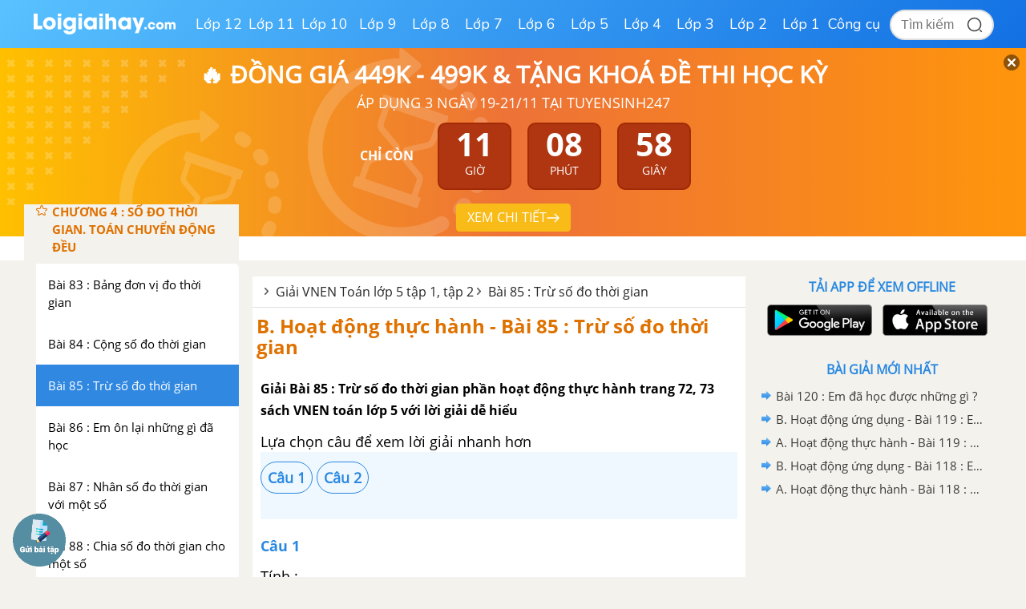

--- FILE ---
content_type: text/html; charset=utf-8
request_url: https://www.google.com/recaptcha/api2/anchor?ar=1&k=6Ld7UwolAAAAAF9diamiRDcptD8335eOuCw2cSMs&co=aHR0cHM6Ly9sb2lnaWFpaGF5LmNvbTo0NDM.&hl=en&v=TkacYOdEJbdB_JjX802TMer9&size=normal&anchor-ms=20000&execute-ms=15000&cb=357zdqftbxzn
body_size: 46080
content:
<!DOCTYPE HTML><html dir="ltr" lang="en"><head><meta http-equiv="Content-Type" content="text/html; charset=UTF-8">
<meta http-equiv="X-UA-Compatible" content="IE=edge">
<title>reCAPTCHA</title>
<style type="text/css">
/* cyrillic-ext */
@font-face {
  font-family: 'Roboto';
  font-style: normal;
  font-weight: 400;
  src: url(//fonts.gstatic.com/s/roboto/v18/KFOmCnqEu92Fr1Mu72xKKTU1Kvnz.woff2) format('woff2');
  unicode-range: U+0460-052F, U+1C80-1C8A, U+20B4, U+2DE0-2DFF, U+A640-A69F, U+FE2E-FE2F;
}
/* cyrillic */
@font-face {
  font-family: 'Roboto';
  font-style: normal;
  font-weight: 400;
  src: url(//fonts.gstatic.com/s/roboto/v18/KFOmCnqEu92Fr1Mu5mxKKTU1Kvnz.woff2) format('woff2');
  unicode-range: U+0301, U+0400-045F, U+0490-0491, U+04B0-04B1, U+2116;
}
/* greek-ext */
@font-face {
  font-family: 'Roboto';
  font-style: normal;
  font-weight: 400;
  src: url(//fonts.gstatic.com/s/roboto/v18/KFOmCnqEu92Fr1Mu7mxKKTU1Kvnz.woff2) format('woff2');
  unicode-range: U+1F00-1FFF;
}
/* greek */
@font-face {
  font-family: 'Roboto';
  font-style: normal;
  font-weight: 400;
  src: url(//fonts.gstatic.com/s/roboto/v18/KFOmCnqEu92Fr1Mu4WxKKTU1Kvnz.woff2) format('woff2');
  unicode-range: U+0370-0377, U+037A-037F, U+0384-038A, U+038C, U+038E-03A1, U+03A3-03FF;
}
/* vietnamese */
@font-face {
  font-family: 'Roboto';
  font-style: normal;
  font-weight: 400;
  src: url(//fonts.gstatic.com/s/roboto/v18/KFOmCnqEu92Fr1Mu7WxKKTU1Kvnz.woff2) format('woff2');
  unicode-range: U+0102-0103, U+0110-0111, U+0128-0129, U+0168-0169, U+01A0-01A1, U+01AF-01B0, U+0300-0301, U+0303-0304, U+0308-0309, U+0323, U+0329, U+1EA0-1EF9, U+20AB;
}
/* latin-ext */
@font-face {
  font-family: 'Roboto';
  font-style: normal;
  font-weight: 400;
  src: url(//fonts.gstatic.com/s/roboto/v18/KFOmCnqEu92Fr1Mu7GxKKTU1Kvnz.woff2) format('woff2');
  unicode-range: U+0100-02BA, U+02BD-02C5, U+02C7-02CC, U+02CE-02D7, U+02DD-02FF, U+0304, U+0308, U+0329, U+1D00-1DBF, U+1E00-1E9F, U+1EF2-1EFF, U+2020, U+20A0-20AB, U+20AD-20C0, U+2113, U+2C60-2C7F, U+A720-A7FF;
}
/* latin */
@font-face {
  font-family: 'Roboto';
  font-style: normal;
  font-weight: 400;
  src: url(//fonts.gstatic.com/s/roboto/v18/KFOmCnqEu92Fr1Mu4mxKKTU1Kg.woff2) format('woff2');
  unicode-range: U+0000-00FF, U+0131, U+0152-0153, U+02BB-02BC, U+02C6, U+02DA, U+02DC, U+0304, U+0308, U+0329, U+2000-206F, U+20AC, U+2122, U+2191, U+2193, U+2212, U+2215, U+FEFF, U+FFFD;
}
/* cyrillic-ext */
@font-face {
  font-family: 'Roboto';
  font-style: normal;
  font-weight: 500;
  src: url(//fonts.gstatic.com/s/roboto/v18/KFOlCnqEu92Fr1MmEU9fCRc4AMP6lbBP.woff2) format('woff2');
  unicode-range: U+0460-052F, U+1C80-1C8A, U+20B4, U+2DE0-2DFF, U+A640-A69F, U+FE2E-FE2F;
}
/* cyrillic */
@font-face {
  font-family: 'Roboto';
  font-style: normal;
  font-weight: 500;
  src: url(//fonts.gstatic.com/s/roboto/v18/KFOlCnqEu92Fr1MmEU9fABc4AMP6lbBP.woff2) format('woff2');
  unicode-range: U+0301, U+0400-045F, U+0490-0491, U+04B0-04B1, U+2116;
}
/* greek-ext */
@font-face {
  font-family: 'Roboto';
  font-style: normal;
  font-weight: 500;
  src: url(//fonts.gstatic.com/s/roboto/v18/KFOlCnqEu92Fr1MmEU9fCBc4AMP6lbBP.woff2) format('woff2');
  unicode-range: U+1F00-1FFF;
}
/* greek */
@font-face {
  font-family: 'Roboto';
  font-style: normal;
  font-weight: 500;
  src: url(//fonts.gstatic.com/s/roboto/v18/KFOlCnqEu92Fr1MmEU9fBxc4AMP6lbBP.woff2) format('woff2');
  unicode-range: U+0370-0377, U+037A-037F, U+0384-038A, U+038C, U+038E-03A1, U+03A3-03FF;
}
/* vietnamese */
@font-face {
  font-family: 'Roboto';
  font-style: normal;
  font-weight: 500;
  src: url(//fonts.gstatic.com/s/roboto/v18/KFOlCnqEu92Fr1MmEU9fCxc4AMP6lbBP.woff2) format('woff2');
  unicode-range: U+0102-0103, U+0110-0111, U+0128-0129, U+0168-0169, U+01A0-01A1, U+01AF-01B0, U+0300-0301, U+0303-0304, U+0308-0309, U+0323, U+0329, U+1EA0-1EF9, U+20AB;
}
/* latin-ext */
@font-face {
  font-family: 'Roboto';
  font-style: normal;
  font-weight: 500;
  src: url(//fonts.gstatic.com/s/roboto/v18/KFOlCnqEu92Fr1MmEU9fChc4AMP6lbBP.woff2) format('woff2');
  unicode-range: U+0100-02BA, U+02BD-02C5, U+02C7-02CC, U+02CE-02D7, U+02DD-02FF, U+0304, U+0308, U+0329, U+1D00-1DBF, U+1E00-1E9F, U+1EF2-1EFF, U+2020, U+20A0-20AB, U+20AD-20C0, U+2113, U+2C60-2C7F, U+A720-A7FF;
}
/* latin */
@font-face {
  font-family: 'Roboto';
  font-style: normal;
  font-weight: 500;
  src: url(//fonts.gstatic.com/s/roboto/v18/KFOlCnqEu92Fr1MmEU9fBBc4AMP6lQ.woff2) format('woff2');
  unicode-range: U+0000-00FF, U+0131, U+0152-0153, U+02BB-02BC, U+02C6, U+02DA, U+02DC, U+0304, U+0308, U+0329, U+2000-206F, U+20AC, U+2122, U+2191, U+2193, U+2212, U+2215, U+FEFF, U+FFFD;
}
/* cyrillic-ext */
@font-face {
  font-family: 'Roboto';
  font-style: normal;
  font-weight: 900;
  src: url(//fonts.gstatic.com/s/roboto/v18/KFOlCnqEu92Fr1MmYUtfCRc4AMP6lbBP.woff2) format('woff2');
  unicode-range: U+0460-052F, U+1C80-1C8A, U+20B4, U+2DE0-2DFF, U+A640-A69F, U+FE2E-FE2F;
}
/* cyrillic */
@font-face {
  font-family: 'Roboto';
  font-style: normal;
  font-weight: 900;
  src: url(//fonts.gstatic.com/s/roboto/v18/KFOlCnqEu92Fr1MmYUtfABc4AMP6lbBP.woff2) format('woff2');
  unicode-range: U+0301, U+0400-045F, U+0490-0491, U+04B0-04B1, U+2116;
}
/* greek-ext */
@font-face {
  font-family: 'Roboto';
  font-style: normal;
  font-weight: 900;
  src: url(//fonts.gstatic.com/s/roboto/v18/KFOlCnqEu92Fr1MmYUtfCBc4AMP6lbBP.woff2) format('woff2');
  unicode-range: U+1F00-1FFF;
}
/* greek */
@font-face {
  font-family: 'Roboto';
  font-style: normal;
  font-weight: 900;
  src: url(//fonts.gstatic.com/s/roboto/v18/KFOlCnqEu92Fr1MmYUtfBxc4AMP6lbBP.woff2) format('woff2');
  unicode-range: U+0370-0377, U+037A-037F, U+0384-038A, U+038C, U+038E-03A1, U+03A3-03FF;
}
/* vietnamese */
@font-face {
  font-family: 'Roboto';
  font-style: normal;
  font-weight: 900;
  src: url(//fonts.gstatic.com/s/roboto/v18/KFOlCnqEu92Fr1MmYUtfCxc4AMP6lbBP.woff2) format('woff2');
  unicode-range: U+0102-0103, U+0110-0111, U+0128-0129, U+0168-0169, U+01A0-01A1, U+01AF-01B0, U+0300-0301, U+0303-0304, U+0308-0309, U+0323, U+0329, U+1EA0-1EF9, U+20AB;
}
/* latin-ext */
@font-face {
  font-family: 'Roboto';
  font-style: normal;
  font-weight: 900;
  src: url(//fonts.gstatic.com/s/roboto/v18/KFOlCnqEu92Fr1MmYUtfChc4AMP6lbBP.woff2) format('woff2');
  unicode-range: U+0100-02BA, U+02BD-02C5, U+02C7-02CC, U+02CE-02D7, U+02DD-02FF, U+0304, U+0308, U+0329, U+1D00-1DBF, U+1E00-1E9F, U+1EF2-1EFF, U+2020, U+20A0-20AB, U+20AD-20C0, U+2113, U+2C60-2C7F, U+A720-A7FF;
}
/* latin */
@font-face {
  font-family: 'Roboto';
  font-style: normal;
  font-weight: 900;
  src: url(//fonts.gstatic.com/s/roboto/v18/KFOlCnqEu92Fr1MmYUtfBBc4AMP6lQ.woff2) format('woff2');
  unicode-range: U+0000-00FF, U+0131, U+0152-0153, U+02BB-02BC, U+02C6, U+02DA, U+02DC, U+0304, U+0308, U+0329, U+2000-206F, U+20AC, U+2122, U+2191, U+2193, U+2212, U+2215, U+FEFF, U+FFFD;
}

</style>
<link rel="stylesheet" type="text/css" href="https://www.gstatic.com/recaptcha/releases/TkacYOdEJbdB_JjX802TMer9/styles__ltr.css">
<script nonce="eVB3nSif5-oBG4FDH0rUqQ" type="text/javascript">window['__recaptcha_api'] = 'https://www.google.com/recaptcha/api2/';</script>
<script type="text/javascript" src="https://www.gstatic.com/recaptcha/releases/TkacYOdEJbdB_JjX802TMer9/recaptcha__en.js" nonce="eVB3nSif5-oBG4FDH0rUqQ">
      
    </script></head>
<body><div id="rc-anchor-alert" class="rc-anchor-alert"></div>
<input type="hidden" id="recaptcha-token" value="[base64]">
<script type="text/javascript" nonce="eVB3nSif5-oBG4FDH0rUqQ">
      recaptcha.anchor.Main.init("[\x22ainput\x22,[\x22bgdata\x22,\x22\x22,\[base64]/[base64]/[base64]/[base64]/[base64]/[base64]/[base64]/[base64]/[base64]/[base64]/[base64]/[base64]/[base64]/[base64]\\u003d\x22,\[base64]\x22,\x22HnFSBsONGMKQXMKiwqxawpdUf8OmC3pFwoXCmcO4wo/DojhlcX3CmxZ5OsKJVVPCj1fDjUTCuMK8dMOGw4/CjcOaXcO/e2bCosOWwrRxw4QIaMOYwq/DuDXChMKncAF2wrQBwr3CmhzDrijCgSEfwrN0Ew/[base64]/CuD5seBvDuHBkwrJawofDr0scw5QUAcKbTl4JH8OXw4QxwphMWih0GMO/w7IfWMK9WsK1ZcO4biPCpsOtw41qw6zDnsO8w6/Dt8OQcArDh8K5DMO+MMKPC23DhC3DksOIw4PCvcOEw698wq7Dt8O3w7nCssOSTGZmGMKPwp9Ew4bCkWJ0S03DrUMsYMO+w4jDjcOyw4w5a8KeJsOSVcKiw7jCrj1eMcOSw7fDskfDk8Oyajggwq/[base64]/DrMK5WVVOd8KAwqE5wo/DvyDDp3/DocKSwrQqZBcqd2o5wrdIw4Iow4pJw6JcCmESMWDClxszwrhzwpdjw5vClcOHw6TDjyrCu8KwMizDmDjDo8KDwppowrkoXzLCpMK7BAxfZVxuPRTDm05Sw6nDkcOXMsOgScK0SRwxw4sHwp/DucOcwo9iDsOBwrZMZcONw6AKw5cABCEnw57ChcOWwq3CtMKCRMOvw5kqwqPDusO+wopLwpwVwozDu04dVSLDkMKUbsK1w5tNcsOTSsK7XCPDmsOkCWU+wovCncKHecKtGmXDnx/ClMKzVcK3LcOxRsOiwrUYw63DgWpww6A3XMOAw4LDi8OSZhYyw7HChMO7fMKbY143wrtsasOOwq5yHsKjDMOWwqAfw67CumERA8KPJMKqC3/[base64]/CosKdF17DkBAyfwLCm1VJbcKbL8K4w6BkRWp7w4YpwpzCnQrDtsKPwphMWFHDqsK6flvCryYgw71YHA5YVQNUw77Dh8OFw4XCr8K8w5/DokbCtFJQK8Olw41geMKSL17CiVNFwrXCgMK5wr3DsMOlw57DqgjCti/[base64]/DuyMGNsKbblQEe3vCn8KFwpbDlEBKw5UKAUE+Jh95w5d8DDAkw5xXw6tQV0Raw7HDtsO+w7rCmsK3wrFqGsOMw7rClMKVHgfDun7DncOARsOoQMODwrXDuMK6AhJVa1/[base64]/[base64]/[base64]/Cr8OyMxYZUMKEwr3CrWsOf8O2w4fCll7DtsO8w49/ZlhCwpjDiX3CmMOIw7liwqjDkMK7wo3Dkm0BIlbCm8OMIMOfwrrCssO/w7s3w4zCjsK3MXrDu8K+eAPCgsK2dSvCjF3Cg8OdZzTCmhHDuMKmw71VPsK0QMKiCcKOKQLDoMO2ZcO4XsOFecKkwpXDpcK9XRlfw7/CicOiK3HCqsOaMcO+P8OTwpx0wp99X8Odw5fDqcOoS8OdJgXClGnCucOFwrUlwp1yw7tww6fClFrDtk3CrT/Crz3DoMO4CMOPwo3CisOAwpvDtsOnw7fDq3QsDMO2WSnCqF0Ww5PCqid1wqRmeXTCjw/CkFLCisOGZ8OkKcOeGsOQbAVBInk7wpJfD8KCw6nChjg3wpEgwp3DncKeRsKxw5tLw5/ChQvChBI5DQzDrXTCrBUdw6h7w6JKYT3DnMKmw5fCkcK2w48kw57DgMO6w6hswpwbbsOeK8OzNsKgZsOSw63CvsOUw7/Di8KWPmolKg1cwrLDtMK2KXzCiGhHNsO9HcObw6/CqMKoMsO+Q8KRwqLCpcOAwqfDs8OVOgJ7w6VUwqo/[base64]/DoSUQwogzw6F4JW3ClsO5fcOEw6YVwofCt8KJw5HCgGXDo8K0NsKkw6nDhsK6AMOlwrTCj2LDn8OFMnLCv3gqK8KgwoPCu8KDcE8/w78dwrEkEicpUsOxw4bDksKZwoHDqwnCp8Oww7x1EDPCjMK0TMKCwqXCqAgVwrjChMK0wq92DMOhwpgWQcKJIXrCvMOuHlnDml7CmXHDtyrDh8Kcw4M/wrzCtEtuG2F8w7zDmRHDkjojZlgWIMKRD8KOKynDiMKFD3dKfjHDiFrDtsOYw4wQwrrDi8KWwp4Dw4AXw6rCpwLDr8KhcFTCnUfCs2kVwpbDjcKew708AcKiw47Cj2MXw5HCg8KiwoQiw7bCs2JLNsO8ST7Dt8KQO8OVwqEBw4o1LUDDn8KcPx/DsWZuwoRgUcO1woHDnT7CkcKPwr5Ow7HDn0czw5sJw4vDpBvDmADCusKNw6XDo3zDj8KHworCvMOjwq0aw7LDiDxOURFxwqZRSsKWY8K9EcKXwr5mcizCpHrDlQbDs8KTGXzDq8Khwr7DtywAw77CucKyRRjCmlkTWsK3aBjDhU84GBB7McO6ZWciXQ/Dp2nDsm/DkcKSw6HDu8OWTcOHEVvDhMKsaGpJA8KVw7hWGRXDm1FuLsOlw5XCpsOse8OWwqrCsF7DoMOxwrcowrTCuiLDp8OpwpMdwoUkwqnDvsKZDMKjw6F7wo/Dsl7DvR16w4zChw3CoiHDhcOeCcO8WsOwB3lqwopkwr8AwofDnA9haygAw61Ed8K/e0JZwoTDv31fBB3CqsKzdcO9wo4cw7DCqcOnZsOuw6vDnsKMRC3CicKQMMO2w6LCrXoTwq5pw6DDpsKeTmwlwr3DhCoIw6vDp0/CiGIlUFnCgsORw5LDrj0Lw7XCgsKXLXdkw5TDqCAFwpzCpnMow6TCl8KEd8KOw6J0w7sRQsOrBh/DncKiYcOOORzDr04VCVIoZ2DDuhM9LEjDt8OQBWsxw4VKwogFGQxrN8ODwo/CjhHCscO+WB7CjcKyJCtLwoxEwroxc8KXQMOgwqs9wo/Cr8Knw74gwqdswpswHwrDgVnClMKkdUdUw5TCjjLCksKEwoERNsOWw6fCuWIJacKaI2TCq8OeSsOIw70kw7oow4Zxw4IPDsOeQnwywqZww5/CmsOtU1Ecw4HCumQ+IMKlw4XCpMO2w5wyb0HCqsKkDMO4MBvDpijDlwPCmcKHEBLDojnCtkHDkMOYwpDCj28+IFA0XwILYMK5TMK8w7TDtH7DhmUDw4HCm09cJnDDsy/DvsOzwqrCkks0XMOhw60Jw7tUw7/DpsKaw5tGTcOrLnYxwrFkwprClMKOI3MfNnVAw45dwppYwp7DmkPDsMKYwqUpCsOawqvCs0rDlj/[base64]/CjQbCvggPC8OAw4Zhw4Uow7/[base64]/w7LDtMOMWE3Dv8Kvw4JiS8Ofw6MlwrXDtAPCtcORd19ONTd4SMKXWHIHw5PCjzzDlXbCg2PCnMK/w4LDoFB3UjIxwoHDjVNfwrlmw40kLsOjSSjDrsKEfcKbwq8JSsOBw4jDm8O0QT/CmsKcwrBQw6PDvMOjTgAIEMK/[base64]/DnTMRb2RHAsOQRG51wrXCsG3CrsKee8KswobDgDp/woRmJXETD3/CgMOIwokFwqnDj8OgZE1Pf8OZbwfCvnfCocOUTxtzBW3CmsKyFB13TxYPw6A/w7rDlyLDvsOHB8O5RBXDl8OGEwvCl8KHDF5tworCuUDCnsKew5XChsKCw5Euw6zDhMKMfx3DvgvDlkgDw5wvwobCk2pIw5XDlWTCpBNfwpTCijkYKMOLw6nCrj/DghBpwpQGw5DCkMK6w5l/[base64]/RMO0w5c2w7dQXE9pw6ozw7RpU8OwFE7CsRnCpyVPw4LDiMKEwp3Cn8O6wpHDnBrCl3fDmMKEU8ONw4TClsKXBsKbw7bCmypdwqUxE8Kpw4wDwq01w5fCiMK1L8KQwrJGwr8pYBPDisOZwpnDjhwuwozDu8KkDMOwwqomwp/CnlDDm8Kxw4DCgMKjNTrDoHzDkMO1w4YlwrTCrcKxwogTwoIqPCLDvU/Cr3HCh8O6AsOzw4QROzrDgsOnwoIKEw3Di8ORwrvDryrChMOYwoLDg8OFVVV1TcK2WCXCn8O/w5cYHsK7w6xLwptYw5bCiMOEOUXCncKzaiI3a8ONwrt3TWh4EUTDlVzDk2wSwo91wqdXNgYeOcOowqNQLAbCliHDpXASw6Vcfw3CkMKpCF7Dv8KnXkDCrcK0wqFBIXpTRTIlXhvCp8OMw47ClEfCrsO1GcOPwq4cwrw1T8O/[base64]/ClsKKN1vDrmbDscOuDcOxw6Z5SHI9STXDuUZhwp3DvlhfcMOlwrXCrcOwQB8DwoY1wobDnQbDiXUbwr8UW8OMNj4iw6zDmHjDjgUGZ3XCvx1uUcKnaMOYwoPDqFYcwr1/ZsOkw63DlsOjBMKtwq3CgsKkw7FOwqEiVMKzwrLDuMKEEj5nY8KiS8OHJMOew6Vdc0x0w4gSw5ZvcAhGE27DumNFDsKYZltDZmUPw6ZAYcK1wpHCm8OmBEgJw49jfsK/PMO8wrckLHXDgWkPU8KeVgrCpMO+OMOIwohbG8KMw6HDvic6w7k5wqE/SsKJLVLCm8OFGsO+wrDDvcORwpYhRGHCvnLDsDR2wrEMw73Dl8KHZVnDu8OEMVHDlsOKRcK8UR7CkQdtw5ZLwrfCkh8vEsOeNxkowrkYUMKCwo/DqnrCimTDnH3CncOqwrnCnMKGQcObRxwZw4ZdJRFLE8KnU07CoMKLE8Kqw4ADHx7Dkz8+Ul/DncOQw6suVsOOaiFRw6Q1wpkNwqVEw5fCuU3CkcKFDyg4T8O+dMOleMKBfVNZwr/[base64]/[base64]/DnAgZf3LCkUDCu8OHAMOmw6XDgMOCZxYQPSl8ShPDrEvCvUjDhBoHw5Jaw5BRwoddSSUwIcK2ZSJRw4J4OCXCo8KSDVvCjMOLR8K0aMOfw4zChsKlw5cUw7dQwpcWRsO2bsKRw6HDssOZwpIVBsK/w5BDwrXCisOAEcOmwqVgwp48aSpHKjUDwoPCgMK4ccK6w5kBw7bDr8KoIsOhw6zCigPDgCHDli0awrJ1B8O5wqrCpsKEw47DuADDrgcgHMKvRCZdw5XDj8K+esKGw6x2w75BwqPDvFTDgcORJsO8S1pkwohcw7UjFHoMwrAiw7DDgyRpw4hUfMKRwr/[base64]/CtiPCt8KAw6zCgTXCgCTDp3AsRcOKG2M9PWLDhDweXyEFwqjCpcKmU1JyLWTCt8OgwpB0BygzBQ/[base64]/wq8ew4xVwoHDmMOMw7tfYHPDg8OMwq7Ck27DisK1IMKGw7bDlBvClUXDksKzw4rDuCRQMcO2Oy/Dpx3CrcOxw4rCgUkzf2LDl1/CqcOhVcKsw4TDuHnCqXDCoVtjw4zCj8OvTGzCoWAJZzzCm8O8UsKNVX/Dr2bCicKeGcO+RcOSw47DqAYbwpPCtMOqTG0ZwoPDpATDsjZZw7YRw7HDsm9/YAnCtizDgTEoBiHDpjXCkAjCrW3Dq1YRBRcYKRvDrVwdMyBiw6ZTS8OYHnkCRhPDr20+wo1JcMKjfsOUVyt/T8O/[base64]/w6MEc8K3wro3R1kpw6MiYcO6w553JcKLwrHDqcOow5U5wo0Kwp9CY246HMO3wqdlOMKIwrTCvMKcw5BbfcK4Fw4Yw5AQQ8KlwqjDsy8rwrPDvWIUwqEuwrLDtsOiw6DClMKsw6XDpA8zw5vCsmcDEgzCosKww5cCGm9eLU/[base64]/LsOpJ8OWwocOw6PCrlJtGAIgw5zCvMOHNcOAQBIvwo7DiMK3woHDs8OIwoMQw4LDksOAJsK+wrjCq8OgbRQ/w4XCkXXCoTHCukPClSzCrXjCh24tZ08iwpF/[base64]/DsMKIZMObw57DiSbChcKDGsK4w7JIKsKWwp1gwp8+JsO3YsOAElHCqlLCiVDCk8OJO8KPwpgcUsKMw4UmXsO/K8ObYR7DsMOFXCfDnivCssKUTzTDhQRIwrtZw5HChMKJZhvDk8Kywphcw4bChi7DuBLCpcO5I1YiDsK/fMKAw7DDlsKpUMK3RD5yX3gKwrfDsjHCvcOjwp/CjcOTb8O9FybCnTl5wpzCtcKcw7TDnMKfRj/[base64]/Ch8Ogw5LCosO+wqMKawBKLsOANMKowpNJbBFbwoBhw5XDsMOvw7wWwr7Dhydhwq7Co2lEw5XCqMKUHnzDtsKtw4FFwqTCojTCoHbCjMK4w5RIwojCv0/DncOqw44LesOmbl/DhcK9w6RCGsK8NsKQwoFYw7U9CcOAwq1iw54ZFE7CryVMwrx2eTPCmTpdAyvCnj7CpU4Bwq8Ew4rDnEMfZcO2W8KfEhnCocOLwqnCg01kwq/DlcO2BMOqKsKAfmYUwrTDssK/[base64]/CiiVUMcOZwpXDlMOVdcO+w7PCvwnDrQhIQsKKbClCXMKeasKHwp4Zw7EBwrbCtMKcw5HDi1sJw4TCu3JvVcOmwqdmLMKiJRwQQcOLw5jDmsOSw4jCkVDCtcKcwr7CoHnDi1HDnh/DqsKSAGTDvD7CswzDqgFDwrFrwpNOwpHDmBs3wonCol1/w4bDtVDCr1HChjzDlMKFw4Nlw7rCtMOUMQrCjSnDr0JaUWPDusO4w6vCm8OyRMOew6wHw4nCmhwPw7HDp2BdacOSw4/[base64]/CuMKqDMOTwo/CvMOlf1cOw4kNwo3DhsKCS8OWwoNJwoDDmcKSwpktQhvCvMKLesOUOsO9cn5/w4osVl47wrrDgsO7wqt9AsKIB8OODMKJwoDDpXfDihdVw6fDmcOEw7rDijzCq0kAw70pWW3ChAxoAsOhw4xOwqHDv8K4YQQ2AsOVB8OCwr/DhMKYw6PDsMO4bQrDjcOIYMONw6DCrU/CnMKFXGhIwqZPwqnDv8KhwrwfAcKQNFzDtMKcwpfCoQTDv8KRRMKUwrYGMBQtCwZXNSRqwoXDlsKyb21pw7HDgw0Awpx3UsKEw67Cu8Kqw6fCmEcaWwQBawxRMEAMw67DgA4qHMKHw7FRw6/DqjtVe8O0OcK7c8KawpPCjsO1HUMBUwvDt1cqZ8OpOCDCnhoYw63CtsOESsK5w43DmWvCocKSwrNnwoRaYcKiw5DDksODw6Ryw5HDpsKgwqPDuy/[base64]/NSl/w595ZsK9wokEFsOGw70HwqrDhHDCrMOwK8OwacKaNMKsd8KzV8OcwoFtBCrDuyzCsA02woV3wqI9OEk+A8OYNMOtIcKTRcOMNcKSwrLClG7Cu8KGwplOVsOeGMK+wrIDe8K/asO3wo/DtzEGwpwfQSDDoMKOYsKJEcOiwq57wqXCp8OmJx9AeMOEG8OEe8OTJiVSC8Kxw5nCrBDDksOhwp1tM8KxExoaTcOPw5bCssOHUMK4w7UaCMOBw6YEfgvDpVXDicKvwpY+H8KnwrI6TBkAwrtiL8OwAcK1w4g7OsOrEWsiw4rCuMKFwrRyw6zDt8K1CFTCgG/CtEwoDsOVw7wpwo3DrFhlED8qNmUkw5xcJ1hiOsO/Ol8qEmXCqsKgLsKOwq3Dv8OWw5fClCEDO8Kuwr7Dgx1IE8OKw516PS3CiRpUT1wSw5XDp8OvwpXDsXHDsWlpeMKEeRYpw5/DnlI4w7bDii/CoGwwwpPCrS02Ch/DunxGwpPDjXjCs8KNwoE/D8Kww5NmPR/[base64]/RMO1woRxR1x/w5/Cg8OxWGzCq8KQw61ZwpfDisOqwr7CoEDDlsOjw7FEPsKTHALCuMOlw5zCkyF/HcOCw4V4wpzDuyoSw5fDlcKfw4rDncKZw7UZw4vCusKewqFzUD9yUVMiclXCtSdOQ04uZHcFwpQAwplcZ8OIw5lSKT/DoMO9KcK+wq5Ew4wBw7rCusK4ZShFGEvDiW9Cwo7DiFw1w5PDgsOhVcKxLwHDi8O7eUPDk28vc2zDr8Kfw6oTOcOvwok5w75rwpdZwprDp8KTWMOqwqEZw4IXXsONDMKcw7zDusOtCDVNw5rDmig9fEIiVMKwa2VuwrDDo0TClCRgTMKKPMKMcSfCuXLDlMKdw6/[base64]/DhRrDhMKtGEPClcK1AmYgScOmBjtac8OaNA3Dg8Kpw6M+w5LCuMK1wpQUwpAgwozCtXvDpjvCrsKUb8OxADPCmcOPVEHDrMOsMcKcw7diw45gZEYjw4gaPj7CocK0w67Do35nw7FQQsKuYMOJDcOHw4wOJm8uw7vDs8KBXsKlw7/CrsKEeUUIPMKVw6nDhsONwq3DgMKrFmDCp8Oww67CsWPDmi7DjCVEXz/DqsOXwo9DIsKbw7pUHcO1W8KIw4MATinCqTfCjgXDozrDjcORGRjCgQI/w5XCsyzCvcOJWkNLw5rDocOtw4g5wrIrAmgoLxV1BsKpw414w7EuwqnDtQVQw44mwqhFwpYYw5XCkcKOKMOGI15tKsKLwrx/HsOKw7HDmcKow5dyK8Odw6tcAFIcf8OBaEnChMKYwoJJw6J4w7LDo8OJAMKgSHXDisOkwqw+JcK/[base64]/wrnCl8KGbV4Aw6vCo0Ayw6DCinDDqMKWwrw3JsKqwqBfWcOzLBfDnQpNwppFw4oUwqnCrA3Dk8KwBkrDhSvDpFnDswHCuWpAwpY6WVTCgWLCg1UOdMOWw6fDqsKZAgLDu0FPw7TDj8K6wq5SLizDtcKqW8KteMOswqtAOy/CucKxRBvDqsKhCVQcfMK3w7rDmR7Cr8Kcw7vCogvCtgAow5HDkMK5XMK6w5vDucK4wqjCixjDvgwkZcKCCEXCiUbDtWgEPsK1BR0mw5VgOjsMJcOxw5vCo8OgIsKyw6/DhgcSwowxw7/CkA/Di8OswrxAwrHDvwzDrRDDuX1SR8K9KWLCs1PDlxPDrcKpw70Vw6TDhsOOFS7DtH9gw5xEWcK5TVfDnR8NaU/DrcKIc1FcwqdPwpFfwosLwq1EXsKoTsOsw7sFwpBgNcOya8Olwr0EwqHDnGRdwo5xwo7Dg8Kcw5zCoQt/worCocK+E8KUw4rDusOcw6Q/FzwvAsOEEsO+KQstwrMWEsK1wpLDsRNoFALChcKuwql6McKxXV3Dq8K2HG1cwolfwpzDpEvCjnBuBgvCiMKlMMK5wpMFZihhHwwOeMKvw595E8O3FsKJZxJEw67DlcKnwrQkPXzCrD/[base64]/DsmXDpMO6fmHDpFkYwrZ9a0zCnsK0w6lyw5vCpyh0BAYMwrYwUcOIJnzCssOIw4U3a8K8GcK3w41fwoJXwqRIw5XChsKFcCbCpQfCpMOzfsKGw5Ehw4PCusOgw5jDtCPCmlrDuR0xFsKywq4Iw5oRw5VFU8OCQsODwrzDjsO1RUvCqF7CkcOFw6PCsnbCg8KRwq5/wot1wo8xwp9OWcOTfyPCisO/R01LNsKRw55CSXEVw60KwpTDgUFCa8OTwoI5w7dLNsKLdcKqwp3DkcKyaSLCoT7CmAPChsOiDMO3wocnS3nCtQLCisKIw4XCisKvwrvCqHzCksOkwrvDocO1wrnCjcK7F8Klfm4dbx/[base64]/DvVw8wp3DiQHCg8O0BC0RdiLCo23ChilXHGhNw53Dh8OXwq3DssOaNcOBHWQLw5hgw4VQw5/Dm8K9w7BzP8O8a3MbO8Ouw601w5N/YR19w74VScOdw7MGwr/[base64]/DvQ1UHEcww6AUYMKwX8Kdw6FewqwbA8KJwq/CnHvCs27CmcKzw6HDoMK6VifCkA7CqQIvwqYCwpldalQuwrbCocKlCWgyUsK4w7dXGFY8wrx/GTfDsXJWRsKNw5I8wqoHHsOjc8OuVxczwpLCuylWByswRcOxw4E3LMKIw6zCvAIswofDkcKsw4sJwpo8wrTCpMK5w4bCmMKYKzHDo8KIwoxUw6JgwqlxwqQPYMKUY8ORw4IMwpNGOQLCo1zCs8K5e8OPShEawpwUesOFeF/Coz4jQsO6O8KJT8KPScOaw6nDmMOiw4nCpMKKLMKKc8OgwonCiws7wrrDszLDrsOlURfDn3YvGMOWYsOqwrHDvjUKbsKOK8O7wpQSesO6Uw8OZCLCkCUKwpjDpsO/w6Fiwp86JVR6HgLCmU/Ds8K0w6QlQEdTwrDDrjbDr0MdNQoHdcKswrhiNjxIK8OBw6/DucO5W8KQw75gPE4GDMOTw6QqH8Kaw73Dj8OXDsOeLiBdwpDDo13Ds8OIHA7CrcOBVE8vw4HDmWDCv2bDrH4cwrBtwoEhw5ZCwr3CribCo3DDvwZywqY2w4AAwpLCncKZwqrDgMO4RUjCvsOSAztcwrNbwpw4wpRaw5sjDF9jwpfDksO/w6vCssK1wrlrKVFMwqEATm/Cu8KlwqfCl8K/w783w504XHNsCnR7Q1MKw5lewr/[base64]/[base64]/Dj3DDuD/CimrDpcKBw6AIMsOieUnCqyxECm3CrcK6w6M8w6kVU8O+woJowr/DpcKHw4c/wpzCl8Kgw7LCkTvDhi8qw73DkD3CjhJDdlpya0k8wotEbcKmwqV6w5xDw4PCsiPDtyxMAig9w7TCiMKPMSAQwrvDucKLw6jCpMOfBxDCmMKFRGPCjjrCmHrDv8OlwrHCnhBtwrwfUw5aO8KROC/Do1QkVWrDtMOPwpTDqsKbJyDCjMOYw5cJFsKaw7jDi8OFw6fCssKSa8O9wo4Kw40Iw6bCj8Oswq/Cu8K1wq3DvcOTwo3CtWU9PxjClsKLdcKXYBRaw5dww6LCqsK1wp3ClALClMKmw57DqRlSdmgxOw/Ct0nDv8KFw5gmwqE3NcK/[base64]/WmXDoMKMUMKSw6fDgSTCqx8Zwp7CnsKywp3DhkzDhh3DkMOjG8KaORJHOcKIw7bDnsKewrkKw4bDuMOZc8OHw612wokZbgPDmMKqw5ZgdCxswr8GNwDDqi/CpQPCgit/[base64]/DtsOSUsO8VMOfWMKnwpXDt27DukQ1RAk5worCh8KuMsO/[base64]/[base64]/CsBcWwpLCoMO4wo/CoQXCgkc8SMKtWsKgO8K+csKDIBLCs1YlZD4KRDvDiR0Hw5HCo8KxacOkw7IoO8KbMMKBHcOAWFo1aQJtD2vDhnoFwpxdw4XDhAZtW8KFworDiMKUA8Orw4pHD1wBDsOhwpDCkQ/DuyzCusOeZlBswrsQwpg2TsKydm7CpcORw6nCrxLCuFlZwpPDnlzDkxnCnhoTwpHDmsOOwpwrwqsgZsKOPUTCtMKHH8OtwpvDshcQwrLCvsKeFSw9WsOoIVsrVcOlSzfDmsOCw5fDrTh+PTddw7fChMOIw6JWwp/DuBDCsRhpw57CsCl1w6sDamt2Xk3CoMOsw6LCr8OuwqEBECLCuDxtwpdoPsKnRsKTwqnCuiIgYzzCrUDDuikUw6Y7w6DDtSYldVRZccKowo5Ew5JWw7YNw7TDkRXCjyvCqsKxwo/DtzYhRMKfwr/DnAxzN8Ovwp3DtsOMw5jCsVbCmWsHUMKhL8O0MMOQwoHDucK6Iz94woLDncOpV3YNCMOCLW/CuzsQwqZfAldSbcKycUvDnB7Cs8OoIsKGbyrCtgE3V8KaVMK2w77CiFZ1W8OEwrHCq8KEw53CjQtzwqYjE8OKw49EJX/DkE52GTNtw7ggwrIaecOwPBZYTcKILm/DgwtmfcOyw6M6w4vCnMODd8KTw5jDkMKhwqkKGjDCtsKtwq7CpD/DpV0uwrY8w49Ew6vDiE/CisOrK8K1w6hCIsK5c8O7wp9nBsO5w5tLw6/DsMKow6/CrR7DsHFIS8OTw5gSMhbCiMK3CsKrUMOfXgATKQ/[base64]/CmcOpNMOMK8Ktw7hKB8K0wpMKwpjCp8KpdBEWXsOzFsKQw6bDo182w7gdwrXCgW/DrXdJXsKxwrodwrAtRXbCo8OkFGbDhnleQMKmETrDhiTCrmbDuzJkAsKuEMKtw53DnMKyw6/DmsKOf8OYw5/CqH/[base64]/Ckl7Do8OhDT/DoEN8w7bDmcO/wp5VLMO+KAXCpMKoZjPCqU9lBMO7OsKlw5HDgsKNWsOdKMOtISdyw6fCjsOJwpvDr8OffD7DhsO3wo90Y8KbwqXDs8KCw7ALJxfCjcOJCh5uCjvDpsOdwo3CgMKiBBUfZsOSRsOAwo0mw54sflXCsMOewp0xwrPCs03CpGPDr8KhV8K0MQUvXcO8wrpAw6/[base64]/e8K1w6Vmwq5nw5XCpUtrwq56QTvDocOjbMOoLivDkzNRJ2bDsWPChsORTcO9YDoGaUjDvcO5wqPDtSTChRI1wrjDrCnCsMOOw67DscO+S8OUw7jDi8O+bi01J8Ovw7nDuEZpw4jDrF/DncKaKkTDrWJMVzwbw6XCtnPCoMK7woPChWh0w5Isw4Vzw7FgcULDjVfDrMKaw5zDk8KBZcK5T24+PWvDvsK5QkrDn1JQwp3CjHMRwosZRgd/ZCoPw6PCvMKRfC59wqfDkU5Aw4NcwrzDkcOaIyTDgsKwwofChmHDkhxrw6zCssKbTsKhwpTCksOyw75vwodoBcOsJ8KiI8OmwqvCkcK3w7/DrUTCjynDqsOTbMKGw7DDrMKrAMO/wpoJaxDCuwvDoUVWwrnCuD5mwrbDtcKTIcOrecOPLx7DjWTCssK9GsOKw5Byw5TCq8KTw5LDqwxqGcOCEQPCj1/CuWXCrnfDiWAhwqw9G8KKw5zDn8KBwoVIZGzClFNAakPDtcO5OcKyZDUEw7cZQsOCW8Oywo3CnMOZBhfDqMKLw5PDrQxLwonCoMOMNMOsVcOkMAHCqcOtQcO2XShew4Q+wq3DiMOQA8OYIsOow5zCqTnCjgxZw7zChgnDrhVlwo/ClhUAw6Bkc2MGw50Cw4NMJm/DpxXCssKdw6vDp33ClsO/aMOJIk4yCsKDNcKDwprCtHbDnMOUGcKoMR/[base64]/[base64]/DvcO8w6d0cVLDh8KnEBpWw5hDFVrDhy3CrsOOc8KoWcOgQsKlw6zCkgrDrXHCrMKPw7pMw6dHO8O5woTCgBjDpGrDnk7CoWXDlDfCkmbDuiAjcmPDpDovdRMZH8KtZnHDucOzwrjDvsK6wrJEw4YQw5fDth/[base64]/DpkE6wpfDrz9XwpPDtztDTcOTH0IABsKufcKkBCXCtcK5FcOMwprDuMK3FzVxwpN4bTtww5kfw47Cv8OXw5HDoj/DucKSw4VzVcKYb0vCmsOVXldnwp7Cs2vCvsOzD8K8QldcFT3CqMO5w7jCgWDCsifDlsKfwo4xAMOXwpbDphPCgi8dw79sC8K4w6LCocKPw5vCvcOERwzDocKeJgPCvDF4PMK6w7MBdF4JLGZmw41gw6RDYXYRwpjDgsOVUG/CnXcWaMO1SlfDs8K0RcO+wpwhNkLDtsOdW3jCoMKpXmo+ccKZKcOfOMK2w7DDu8OJw78gI8OSJ8OOwpswNXLDvcK6XWTCqjJswrAdw65kMifCihgkw4YULk3Dqi/CvcOkw7Ycw5giL8KHJsKvQMOFTsOXw6PDu8OBw6TDomoRw6N9DXtsDDk2XcONSsKXNcONfcOofx0zwo4kwoLCsMKFK8OLRMOlwqVVAMOswqMPw6/[base64]/[base64]/DkBUAw55iw4nCnsO8EyXChMOZw7ZWwoDCo0UkW1DCtm/Ds8KLw5fDvsK4GsKWw4d0PMOow6rCj8K2ahnDhhfCkVpOwpnDvzXCuMK9IhxdO2PCq8OaYMKSbQLCgADCgcO2wrpPw7vDsAvDuE1jw6TDmEzClg3DrcOGe8KAwojDlHkXJW/DmDdFA8OPPcONVUMbBGbDoxEwbkHCqDIhw71Aw5fCqcOoNcO0wp/[base64]/DrMKzYwHCgMOfPMOwa0fCr3nDqh/[base64]/CvsKSN8OFDsOkGsK5w4fCkyw9BcONdcOqwoVHw53DkRLCuA7DpsKGw6DChHF8YMKXDWJbLQ7Co8OVwrgUw7nCssK1LH3CtAkBF8KPw6JSw4IewrNCwq/CpMKbY3/Dp8K6wqnCmnXDkcKCGMOkw692w5bCoijCk8KNNsOGX3t/[base64]/[base64]/wqLCv8Ocw6IKw5bCn8KpVsOJM1XDjWrCusOyw5nCizo0wojDnsOqwqPDrC57wphEw6V2R8KiMMOzwo3CunEWw587wrjCtnQzwonCjsKCXQ/DsMO1GMOBADgLG0jCjAV4wr3Cu8OAdsORw6LCpsKOEA8kw78ew6BSa8KmMcKMBhw8CcOnDncqw5csJsOEw4rDjmISU8OTb8OzLcOHwq9awp1lwq7CgsOuwoXCgw0FVE7Ch8K0w4QjwqUuGAfCiBzDtsOkWy3DjcKiwrzCvMKTw6HDqREtX18dw4V6wrHDmMK/wpMEF8OHwr3CngBow5/CrH/DuB3DvcKKw4p+w6k/Plpmwo00AcKZwoxxRH/ChErClW5rw6d5wqVdRWLDnRbDg8K5wr5ucMOSw7XCpMK6emI+wpp7ahdhw7RPHcORwqN8wqw5wrkpecObMcK2wq88WyZxUSjCthdGFkTDqMKzHMK/N8OpCMKfBXFKw6Mcbz3CnHLCgcOAwrPDhsOZwoJkP1TDuMOxKVjDigNHInp3OMKHPMK4VcKZw6/CgijDssOIw5vDuGAdKiVLwrnDqsKZNcO7RMKMw5t9wqjCscKWXcK3wrJ6wo/Chi5BBDQjw5vDrXcqFsOxw5sNwpDDssOPazJvEcKuIQjClEXDr8OeVcKsEiLCisOCwpbDmR/CjMKfaTwdw7BpYR7Cn15EwqMjFcKkw5lyKcOaXSLCjFlGwrwBw7DDrkpNwq0JDMOWT2bCkzPClkx/KmJIwr5jwrTDk0hmwqocw6dAcS7CqsOPDMKXw4zCiEYmOCMoQUTDgsKPw7bClMKCw7J0P8O3UWAuwo/[base64]/wrTDhE84w53DlsK5w7Rew4nCkz19wonCm33CtMKKwoAXw6YOV8O4AxY9wofDgRnDvUbDsX7CoknCqcOfc0AHwq1Zw7DCpR3DicOGwpEpw49bKMOMw47DlMKiwp/DvBk6wr7Ct8OrTSFGw57CqAkPSGxTwoXCl3YOSmDCiCbCnV3CtcOiwrbDk1TDrHzDmMKZJVVWw6XDtcKKw5bDh8OQF8K6wo40Sy/Dmj41wqPDjlAuTcKSTMKgdD7CuMO/IMOMU8KKwpgYw5rCokPChsOJUMKiTcOLwrtgDMOow6lBwrLCncOZVUM5bcKsw7FOXcK5MibCvsKiwr1TfsOSw4zCghzDtAw8wrghw7d5dcOYfcKEIFfCgV9jbsKDwpfDk8K8w6bDsMKCw5/DhivCqTjCn8K2wrPCmcKGw7/[base64]/Rk1Ef8OPZcKbbsONbsOHwo3DpDLDq8KMw4fCl3LDuRhFaB/DkTMyw516w6lpwr3Ct1/DoAPDnsKGTMKwwqZTwrzDksKow5jDh05XYMKXEcO5w7XCtMOdOgBODUfCiFYkwp3Duntww5nCpQ7CnHtWwpkfV0HDkcOSwrcow6HDjEdgAcKjJcOUO8K8VF5AP8KYLcOfwpVoBR7DqXbDiMK2VUMaCRluw51AJ8OFwqVow7rChFBbw4LDkSPCssO0w4/CvCbCjQPCkDtZwobCsBcOZcKJOAfDlmHDqsKqw6tmHR9MwpYzesONL8KjOVdWFx3ChyTCocKALMK/HsO1AS7CksKqQsKAdUzCtFbCrsOLdcKPwp/CsRNXUUQ9w4HDs8KCw5jDuMORw4vCn8K5PRN1w6TDrCDDjcOsw6oOS3rCqMO4TidtwqXDvcK6w40Jw7HCsxMaw5IRw7ZbaFnDqVgDw67DucOiCcKhwpNNNBB3MxrDssK4NXDCsMOsElsAwp/Cj2QRw7vDj8OLVsOdw5DCq8O3D3QgNMOPwp4uRsKPQl4pfcOgw7/CiMOmw5XCgMK4K8KqwpoxB8KjwpDCkCTDhsO5ZmHDqAMfw7hIwrzCqMOCwql7Qn3DssOZChlGMmA+wr3Dildrw77CrcKGX8OaFnJ/w50bF8KPw7jCmsOwwrnCpMOdS1ddI3UcLnkAw6bDj1hGTcOkwrsCwptPEcKODMKRCcKTwrrDksK/LsKxwrvCo8Krw4Y2w6shw7YUS8KxMSVnw6XDlsOEwqHDgsOjwqvDsi7DvjXDkcOVwqcXwr/CucKmY8O8wq1oVcOAw5rCvAI5GcKAwoUsw64hw4PDvcKvwpFFFMKjcsK/woDDlgDCh2jDjF9xRCt+R3zCh8OMAcO0AEZFOlbDgXN/CRMMw4M9W3XDuS4cAj3Ct35pwo5YwrxSA8O+f8OewoXDicONZ8Kew495NncHa8KzwpvDqcOUw7IX\x22],null,[\x22conf\x22,null,\x226Ld7UwolAAAAAF9diamiRDcptD8335eOuCw2cSMs\x22,0,null,null,null,0,[21,125,63,73,95,87,41,43,42,83,102,105,109,121],[7668936,319],0,null,null,null,null,0,null,0,1,700,1,null,0,\[base64]/tzcYADoGZWF6dTZkEg4Iiv2INxgAOgVNZklJNBoZCAMSFR0U8JfjNw7/vqUGGcSdCRmc4owCGQ\\u003d\\u003d\x22,0,0,null,null,1,null,0,1],\x22https://loigiaihay.com:443\x22,null,[1,1,1],null,null,null,0,3600,[\x22https://www.google.com/intl/en/policies/privacy/\x22,\x22https://www.google.com/intl/en/policies/terms/\x22],\x22CczA8tE7Lle/7ObMKnXC8a3G7aUWUbNEMvlNr9TMzXA\\u003d\x22,0,0,null,1,1763707298456,0,0,[33],null,[250],\x22RC-IPAtJ4Pb0AxiIw\x22,null,null,null,null,null,\x220dAFcWeA7NBmTFqVW7RkS6SH2vWR5InSvjJnPYp4Wxw1h5R_ksMccemmo_Q3dtVzQG1NPT4p0rqt-epgMf_YNtY1m7HBTsGuIBsQ\x22,1763790098545]");
    </script></body></html>

--- FILE ---
content_type: text/html; charset=utf-8
request_url: https://www.google.com/recaptcha/api2/anchor?ar=1&k=6Ld7UwolAAAAAF9diamiRDcptD8335eOuCw2cSMs&co=aHR0cHM6Ly9sb2lnaWFpaGF5LmNvbTo0NDM.&hl=en&v=TkacYOdEJbdB_JjX802TMer9&size=normal&anchor-ms=20000&execute-ms=15000&cb=y45htmtg37v4
body_size: 45867
content:
<!DOCTYPE HTML><html dir="ltr" lang="en"><head><meta http-equiv="Content-Type" content="text/html; charset=UTF-8">
<meta http-equiv="X-UA-Compatible" content="IE=edge">
<title>reCAPTCHA</title>
<style type="text/css">
/* cyrillic-ext */
@font-face {
  font-family: 'Roboto';
  font-style: normal;
  font-weight: 400;
  src: url(//fonts.gstatic.com/s/roboto/v18/KFOmCnqEu92Fr1Mu72xKKTU1Kvnz.woff2) format('woff2');
  unicode-range: U+0460-052F, U+1C80-1C8A, U+20B4, U+2DE0-2DFF, U+A640-A69F, U+FE2E-FE2F;
}
/* cyrillic */
@font-face {
  font-family: 'Roboto';
  font-style: normal;
  font-weight: 400;
  src: url(//fonts.gstatic.com/s/roboto/v18/KFOmCnqEu92Fr1Mu5mxKKTU1Kvnz.woff2) format('woff2');
  unicode-range: U+0301, U+0400-045F, U+0490-0491, U+04B0-04B1, U+2116;
}
/* greek-ext */
@font-face {
  font-family: 'Roboto';
  font-style: normal;
  font-weight: 400;
  src: url(//fonts.gstatic.com/s/roboto/v18/KFOmCnqEu92Fr1Mu7mxKKTU1Kvnz.woff2) format('woff2');
  unicode-range: U+1F00-1FFF;
}
/* greek */
@font-face {
  font-family: 'Roboto';
  font-style: normal;
  font-weight: 400;
  src: url(//fonts.gstatic.com/s/roboto/v18/KFOmCnqEu92Fr1Mu4WxKKTU1Kvnz.woff2) format('woff2');
  unicode-range: U+0370-0377, U+037A-037F, U+0384-038A, U+038C, U+038E-03A1, U+03A3-03FF;
}
/* vietnamese */
@font-face {
  font-family: 'Roboto';
  font-style: normal;
  font-weight: 400;
  src: url(//fonts.gstatic.com/s/roboto/v18/KFOmCnqEu92Fr1Mu7WxKKTU1Kvnz.woff2) format('woff2');
  unicode-range: U+0102-0103, U+0110-0111, U+0128-0129, U+0168-0169, U+01A0-01A1, U+01AF-01B0, U+0300-0301, U+0303-0304, U+0308-0309, U+0323, U+0329, U+1EA0-1EF9, U+20AB;
}
/* latin-ext */
@font-face {
  font-family: 'Roboto';
  font-style: normal;
  font-weight: 400;
  src: url(//fonts.gstatic.com/s/roboto/v18/KFOmCnqEu92Fr1Mu7GxKKTU1Kvnz.woff2) format('woff2');
  unicode-range: U+0100-02BA, U+02BD-02C5, U+02C7-02CC, U+02CE-02D7, U+02DD-02FF, U+0304, U+0308, U+0329, U+1D00-1DBF, U+1E00-1E9F, U+1EF2-1EFF, U+2020, U+20A0-20AB, U+20AD-20C0, U+2113, U+2C60-2C7F, U+A720-A7FF;
}
/* latin */
@font-face {
  font-family: 'Roboto';
  font-style: normal;
  font-weight: 400;
  src: url(//fonts.gstatic.com/s/roboto/v18/KFOmCnqEu92Fr1Mu4mxKKTU1Kg.woff2) format('woff2');
  unicode-range: U+0000-00FF, U+0131, U+0152-0153, U+02BB-02BC, U+02C6, U+02DA, U+02DC, U+0304, U+0308, U+0329, U+2000-206F, U+20AC, U+2122, U+2191, U+2193, U+2212, U+2215, U+FEFF, U+FFFD;
}
/* cyrillic-ext */
@font-face {
  font-family: 'Roboto';
  font-style: normal;
  font-weight: 500;
  src: url(//fonts.gstatic.com/s/roboto/v18/KFOlCnqEu92Fr1MmEU9fCRc4AMP6lbBP.woff2) format('woff2');
  unicode-range: U+0460-052F, U+1C80-1C8A, U+20B4, U+2DE0-2DFF, U+A640-A69F, U+FE2E-FE2F;
}
/* cyrillic */
@font-face {
  font-family: 'Roboto';
  font-style: normal;
  font-weight: 500;
  src: url(//fonts.gstatic.com/s/roboto/v18/KFOlCnqEu92Fr1MmEU9fABc4AMP6lbBP.woff2) format('woff2');
  unicode-range: U+0301, U+0400-045F, U+0490-0491, U+04B0-04B1, U+2116;
}
/* greek-ext */
@font-face {
  font-family: 'Roboto';
  font-style: normal;
  font-weight: 500;
  src: url(//fonts.gstatic.com/s/roboto/v18/KFOlCnqEu92Fr1MmEU9fCBc4AMP6lbBP.woff2) format('woff2');
  unicode-range: U+1F00-1FFF;
}
/* greek */
@font-face {
  font-family: 'Roboto';
  font-style: normal;
  font-weight: 500;
  src: url(//fonts.gstatic.com/s/roboto/v18/KFOlCnqEu92Fr1MmEU9fBxc4AMP6lbBP.woff2) format('woff2');
  unicode-range: U+0370-0377, U+037A-037F, U+0384-038A, U+038C, U+038E-03A1, U+03A3-03FF;
}
/* vietnamese */
@font-face {
  font-family: 'Roboto';
  font-style: normal;
  font-weight: 500;
  src: url(//fonts.gstatic.com/s/roboto/v18/KFOlCnqEu92Fr1MmEU9fCxc4AMP6lbBP.woff2) format('woff2');
  unicode-range: U+0102-0103, U+0110-0111, U+0128-0129, U+0168-0169, U+01A0-01A1, U+01AF-01B0, U+0300-0301, U+0303-0304, U+0308-0309, U+0323, U+0329, U+1EA0-1EF9, U+20AB;
}
/* latin-ext */
@font-face {
  font-family: 'Roboto';
  font-style: normal;
  font-weight: 500;
  src: url(//fonts.gstatic.com/s/roboto/v18/KFOlCnqEu92Fr1MmEU9fChc4AMP6lbBP.woff2) format('woff2');
  unicode-range: U+0100-02BA, U+02BD-02C5, U+02C7-02CC, U+02CE-02D7, U+02DD-02FF, U+0304, U+0308, U+0329, U+1D00-1DBF, U+1E00-1E9F, U+1EF2-1EFF, U+2020, U+20A0-20AB, U+20AD-20C0, U+2113, U+2C60-2C7F, U+A720-A7FF;
}
/* latin */
@font-face {
  font-family: 'Roboto';
  font-style: normal;
  font-weight: 500;
  src: url(//fonts.gstatic.com/s/roboto/v18/KFOlCnqEu92Fr1MmEU9fBBc4AMP6lQ.woff2) format('woff2');
  unicode-range: U+0000-00FF, U+0131, U+0152-0153, U+02BB-02BC, U+02C6, U+02DA, U+02DC, U+0304, U+0308, U+0329, U+2000-206F, U+20AC, U+2122, U+2191, U+2193, U+2212, U+2215, U+FEFF, U+FFFD;
}
/* cyrillic-ext */
@font-face {
  font-family: 'Roboto';
  font-style: normal;
  font-weight: 900;
  src: url(//fonts.gstatic.com/s/roboto/v18/KFOlCnqEu92Fr1MmYUtfCRc4AMP6lbBP.woff2) format('woff2');
  unicode-range: U+0460-052F, U+1C80-1C8A, U+20B4, U+2DE0-2DFF, U+A640-A69F, U+FE2E-FE2F;
}
/* cyrillic */
@font-face {
  font-family: 'Roboto';
  font-style: normal;
  font-weight: 900;
  src: url(//fonts.gstatic.com/s/roboto/v18/KFOlCnqEu92Fr1MmYUtfABc4AMP6lbBP.woff2) format('woff2');
  unicode-range: U+0301, U+0400-045F, U+0490-0491, U+04B0-04B1, U+2116;
}
/* greek-ext */
@font-face {
  font-family: 'Roboto';
  font-style: normal;
  font-weight: 900;
  src: url(//fonts.gstatic.com/s/roboto/v18/KFOlCnqEu92Fr1MmYUtfCBc4AMP6lbBP.woff2) format('woff2');
  unicode-range: U+1F00-1FFF;
}
/* greek */
@font-face {
  font-family: 'Roboto';
  font-style: normal;
  font-weight: 900;
  src: url(//fonts.gstatic.com/s/roboto/v18/KFOlCnqEu92Fr1MmYUtfBxc4AMP6lbBP.woff2) format('woff2');
  unicode-range: U+0370-0377, U+037A-037F, U+0384-038A, U+038C, U+038E-03A1, U+03A3-03FF;
}
/* vietnamese */
@font-face {
  font-family: 'Roboto';
  font-style: normal;
  font-weight: 900;
  src: url(//fonts.gstatic.com/s/roboto/v18/KFOlCnqEu92Fr1MmYUtfCxc4AMP6lbBP.woff2) format('woff2');
  unicode-range: U+0102-0103, U+0110-0111, U+0128-0129, U+0168-0169, U+01A0-01A1, U+01AF-01B0, U+0300-0301, U+0303-0304, U+0308-0309, U+0323, U+0329, U+1EA0-1EF9, U+20AB;
}
/* latin-ext */
@font-face {
  font-family: 'Roboto';
  font-style: normal;
  font-weight: 900;
  src: url(//fonts.gstatic.com/s/roboto/v18/KFOlCnqEu92Fr1MmYUtfChc4AMP6lbBP.woff2) format('woff2');
  unicode-range: U+0100-02BA, U+02BD-02C5, U+02C7-02CC, U+02CE-02D7, U+02DD-02FF, U+0304, U+0308, U+0329, U+1D00-1DBF, U+1E00-1E9F, U+1EF2-1EFF, U+2020, U+20A0-20AB, U+20AD-20C0, U+2113, U+2C60-2C7F, U+A720-A7FF;
}
/* latin */
@font-face {
  font-family: 'Roboto';
  font-style: normal;
  font-weight: 900;
  src: url(//fonts.gstatic.com/s/roboto/v18/KFOlCnqEu92Fr1MmYUtfBBc4AMP6lQ.woff2) format('woff2');
  unicode-range: U+0000-00FF, U+0131, U+0152-0153, U+02BB-02BC, U+02C6, U+02DA, U+02DC, U+0304, U+0308, U+0329, U+2000-206F, U+20AC, U+2122, U+2191, U+2193, U+2212, U+2215, U+FEFF, U+FFFD;
}

</style>
<link rel="stylesheet" type="text/css" href="https://www.gstatic.com/recaptcha/releases/TkacYOdEJbdB_JjX802TMer9/styles__ltr.css">
<script nonce="5wpsnvE2QWyangpW-PsyxA" type="text/javascript">window['__recaptcha_api'] = 'https://www.google.com/recaptcha/api2/';</script>
<script type="text/javascript" src="https://www.gstatic.com/recaptcha/releases/TkacYOdEJbdB_JjX802TMer9/recaptcha__en.js" nonce="5wpsnvE2QWyangpW-PsyxA">
      
    </script></head>
<body><div id="rc-anchor-alert" class="rc-anchor-alert"></div>
<input type="hidden" id="recaptcha-token" value="[base64]">
<script type="text/javascript" nonce="5wpsnvE2QWyangpW-PsyxA">
      recaptcha.anchor.Main.init("[\x22ainput\x22,[\x22bgdata\x22,\x22\x22,\[base64]/[base64]/[base64]/[base64]/[base64]/[base64]/[base64]/[base64]/[base64]/[base64]/[base64]/[base64]/[base64]/[base64]\\u003d\x22,\[base64]\\u003d\\u003d\x22,\x22w5AlEcOwL8ObZ8K/wp4NDMOAAsKEdsOxwozCmsKPTTI2ajBXBht0woJcwq7DlMKfdcOERTDDlsKJb2QERsORDsO4w4HCpsKrQgByw5jCmhHDi07CosO+wojDkwtbw6UAOyTClVjDl8KSwqpbBDIoBA3Dm1fCni/[base64]/BHLCvMOYbWN+wqc5ScKNCMKQwoIhw741KcONw5lNwoMxwpjDpMO0Lj89HMO9XQ3CvnHCusOXwpROwrEHwo0/w5vDiMOJw5HCmVLDswXDlcOkcMKdKz1mR0XDrg/Dl8KxOWdeXhpIL2/[base64]/dXotwoPDicOFwpFNw5nDn8KXw5sRwq3CnWTDskFsKBdgw4EGwr/Cl0/[base64]/CmEZow77DpxHCqMK5FsKFw61OHkMQKDtNwq1CZALDtMK3OcOmScKCdsKkwoLDlcOYeFt5ChHCg8OcUX/Cjn/DnwASw4JbCMOiwptHw4rClW5xw7HDmsK6wrZUAsKUwpnCk3HDrMK9w7Z3BjQFwrXCscO6wrPCiwI3WUIEKWPCpcK2wrHCqMOewo1Kw7Imw4TChMOJw4Jsd0/Clk/[base64]/[base64]/CtsOAYsOZbg7CllXCnMOXccObwoQ1YR8ePAPDgiMELVvCgzsLw6o4SwheLMKZwrTDvsOSwpvCiVHDgFLCrGBkacOrY8K+wqxBN1zCikx6w5l1wofCnzpvwr/CryHDn2UaRDHDrn/DggJ9wpwNcsK3d8KiPkXDvsOnwpPCmcKewo3Dj8OPG8KfYMOfw4dOwq7DmMK+wq48wqPDscOMFSbCoylgw5LDoTDCsjDCucOxwp1twrHCkk3DiRwZIcOww6/CpcORHDDCqcOawrsLw4XChjvCp8OdccOzwojDg8KiwocfD8OKKMOOwqPDpzrDtcO7wq/[base64]/[base64]/DrsO/esKrMWlRQ8OMM0Fdwogyw7HCocO3ZjrCnFlxw47DrcOLwpAlwrnDnMOJwo/DiWnDhy1xwpLCqcOZwrg5DDpjw4FVwpskw73CiStAe1jDihnCiB0tewoTd8Ota0tSwo4uWlp7YX/CjUYDw47DqMKnw6wSGDbDq0EHwpk6w53DrCU3DsODWA1jw6hJEcKkwo8QwpLCjwZ4wojDksKZJUHDmljDj3pdw5M1JMKgwp0pwo7CvsOwwpPCqTpDPcK/XcOrahvCtyXDh8KhwoVOaMO7w4YRRcOnw5lewoNfCMK4PE/Dt2bCm8KkPg4Xw7swGnLClABrw5zCssOPQsKWf8OzJcKCw4/[base64]/CgMOpbWsgCm03w5nDjWIaw7QeZTspB3hUwoVWw5fDqzLDpyDCgXckw6Yqwqxhw65Za8O5LQPDpmLDm8Kuwr5/GkVYw7nCrhAJAcOufMKGAMOvGGYCL8KWBRcIwro5w7QeCMKQwoDDksKXV8KiwrHDomhNaUrDm0fDlsKZQHfDpcOUVgNEOsOPwqlxGEbChQbCnBLCksOYLkTCoMOWwq8cDQBABVnDuhnCnMOxFW10w7ZNOR/DrcKkwpdcw5sqZMKow5UcworCuMOow5sjIF5ldxfDlsK7IDLChMK2w5fCp8KYw5Q+PcOXcVF5cBjDlcO0wrRyKn7CvsKjw5V/aAdowo4xE0/DugHCsRcZw6/DiFbClMKdM8Kxw4obw6sPBj8AHxZ4w6/DgyVOw6DCoD/[base64]/CsEdwCT8nwpdcJGHDjGEBLsKHwocrbsKgw6hOwq9Mw7fDicKkwqDDoWLDk2vCny90w4pcwrrDoMKqw7fDpiAZwo/DmWLCkcK6w6Yaw4LCm1TDqE1oKTEhGRbDnsKywop7w7rDkwzDm8ORwptAw4PDicOMBsKaJ8OhLAvDkhgAw5DDsMOOwoPDmcKtLMOsJj0Vwqp8AGTDuMOswrBSw4HDo23CrUvCnsO/QMOPw6cZw5xIUGLCgmHDo1RRLkDDqXnDmcKcBS/Dqlh+w4rCksOOw7nCm09Mw4h0JFTCqgBAw4rDrcONGcO4eQMeBEnCohjCu8O+wqPDjMOowpfDo8Oswo57w5vCr8O+REEzwpNBwo/CqnPDhsOkw7VyXcOgwrU2EcOrw7pXw6o4HV7DoMKVA8OqTcKAwr7DtcOMwplRcmV/w6PDoXh0Q3rCmMOaGhFrw4rDhsK+wq0rdsOTNidlWcKZJsOawoXClsKXIsKbwo/[base64]/wpRGcz0lDQFxwrvDgSfDmCvCu8ODwrBiw7HCoQPCgMONVXrCv2pnwrzDpBVqZRXDrxxSwqLDml4mwoXCmcOrw4rCuSvDvi3Co1RkfV4Yw4rCqhAxwqvCs8ONwoLDvnMwwoE8SADDkgsfwr/Du8OJczfCkcOSO1HCnhbCrsOUw5fCv8Kvwp/[base64]/DkADCqjjCrh80ODUAbE59w6hbw4bDmirDocKFD14oMHzDgMOrw6dpw59+SlnCoMOvwpzCgMOTw4nCiXfDh8OXw6YCwrbDhMKww791JTXCmcKBTsKuI8O+UMK6FsKvVMK/dx9bfEfCiFvCvcK1f1LCn8K4w7rCtMOpw7zCpT/CjD4Ww4XDgkcPfDXDtnAYw7TCqSbDt1oEOiLDjgl3KcKlw70fDFLCrcOyBsO6wpLCk8KEw6jCrMKBwoISwodXwrXCvzx4ERxzKsKJwrITw7AFw7IzwrfCrsOZHMKkOsOOXgBjUXQVwrlbMMK0B8OHS8OCw60Fw55/w7fCmU9ebsKuwqfDjcKjwotYwpDCmlPClcOWTsOjElcTcnDChcOzw5XDrMKfwrTCrDvDgFgewpEUc8KwwrbDqBbCnsKQTMKXdWHDhsKYRFVIwp/DvMK0SmjCpBV6wo/Dp0oKAV5UPnBGwpRtZTBsw7vCuCRRMUHDrlHDqMOQwph3w4zDosOCNcO/[base64]/Dm8Koah8CEcOQDXgaw6zCqMOldS90w7opwpTDvsKaOmRoDsOIw6BcP8K/BX8pw7PDi8OEwoZQTMOtPsKAwp83w5Uhe8Onw58hw4HDhcO0Fm/DqcK7w5dlwo96w4LCoMKldHBFBMOwDMKKEVPDh1jDjcO+wogvwpNDwr7CrVE4THPCtMK2wobDqcK7w6nCiQ4tBmQ4w5MPw47Clk19K17Cr1/[base64]/[base64]/Cn2nDo8OeHzjDu8KPc23CqMOgFMKmFMKCJMK+w4HDhD3DrcKxw5QYA8O9f8OfERkVQsOYw7fCjsKSw4ZFwrvDjzHCtMOtHg/CgsKyInE/w5XDi8KXw7kRw4XCkW3CscOYw58fwpPCvcKJGcKiw7o4Vk43C1vChMKJKMKLwpjCkl3Dr8KswqvCmcKXwrfDoysJPBDCoQ3CmCxWWRIewr9wT8OGGgpSw6PCij/[base64]/CvHQ7w69wS8Omw6bDjMOyY8Oqw7Rbw7fComQvCwwMLXU7YGTCuMOSw65+VGbDj8OqChvCvExTwqnDisKiw5/DksK+ZD5lLi1rbFc0MgvDqMKDZFFbw5XDngnDh8OJGWcJw7kJwpEDw4HCiMKSw5NjSwB1XcOZZTMww7gtRsKsfzfCt8Orw5tlw7zDk8K3bsKmwpXCrU/Cik9pwovDnMO9w6/Dr3jDn8OHwoTCh8ONCMOnGsKbUcOcwqTCjcOVMcKxw5vCvcOmwoocTCbDkFvDjxxNw7B2HMOQwqt7L8Obw5QqbsK7B8OowqpYw5lnRg/DiMKPGS/[base64]/wpkSwoxcwoFpwqfCsGAHJ8KQUcOmFVHCukXCjmQ4TAFPwp5kw4VKwpNuw541w5PCtcKHDMK/w7/DrU9hw6Yew4jChXgBw4hcw5TCvsKqLTDCtDZ3FcOlwo9pw7saw4LCrnnDtcK3w71hGUJxwq4dw4BewqRoDWYSwoHDqcOFM8Omw6LDsVcQwqU3eBdww4TCsMKRw69Aw57DgR0hw6HDpy5eFsOgYsOUw4/Ckkxkwo7DrjtVKk7Cvxkjw4cGwqzDgAF4w7IRLAzCncKNwp/CoHjDosKcwrRCb8KlbMKRQws6w4zDhQHCq8O1cW5GWToWZgrCry0KYGoOw5E4exw/O8Kkw6otwpHDhcOVwoHDk8O2XX8Fw5fCkMOPTXIBw5HDg3A8WMKtOlFKQi7Dt8Oaw7jCmcO0E8OvC2h/w4VCXEfCp8OpUDjCjsO2H8OzaH7CtcOzHUxYZ8OLYDnDu8KXWcKQwrzCn3xTwpfDkUcmJcO/[base64]/w7TCsGwswqVufcKzw7/DnsOwHHEyw6jDm2DCucOwKAzClsOHwqPDj8OmwovDohvDo8Kwwp7CmEouOlUSZxVDK8KrEGcQMgRVbiDCoCzDjVRlwpTDiQcLY8O6w6REwpbCkTfDuwvDucKPwr9KO20RF8KLcAnDncO2KB/DpsO8w7dMw60xBsO1wol/AMO7NS5RacKVwr7DlC5Ow43CqS/DpFXCnXvDqMOJwq9UwonCpivDsXdPwrR+wqrDnMOMwpEXUA3DnsKrZRtPEE9nwpYzGirCosK/U8KxAjxswpRUw6Jnf8K8FsOTw7/[base64]/DkjbDucOXwrDCnRDCsiTCqcOGJsOSQMKKwpg7w6glS8KTwrQrX8Kpwq0Gw4zDryPDn2FocjnCvT8lKMOdwrnCkMONBV/CsHo8wpQhw7ItwoHCjTsrTTfDk8Orwo4PwpDDl8K1w5VPT1N9wqTCo8O0wrPDn8KQwr03aMKOw5LDrcKHSsOmNMOiMEZXM8OiwpPChVgMw6bDtFgFwpBPw5zDvGRsQ8KWWcKkXcOtX8Oxw5cPVMOvXyTCrMOlEsKcwo8cXUPDlcKPw4jDrD/DtEsKb2x9GXINwrDDoV/DriDDtcO6DHnDrh3CqFrChxHCr8KZwowJw6c1WEcgwofCuFAsw6rCt8Ofw4bDtX0sw6bDmUk1GHZBw7x2ZcKMwq7CiUnDgAfDrMOrw5VdwqJqWsK6w6jCujhpw6l/JQMewoxFCT0BR1x9wrRjVcOaOsOeGmkteMK3ZB7CtGbDigPDs8K/wo3CjcKqwr58wrgcd8OTf8OeGG4JwoBOw6FndRPDsMOPL1s5wrzCinrClA7CqF7DtDTDm8OGw6dMw7dIw5pNbh/CjETClznDtsOhZCY/W8KlRkEeZELCu0ZhFDTClEh6JMOgw5gAJjUWUW/Dr8KaABcmwqHDrg7DlcK3w7AbWULDp8OtE2/DkAMeUMK6TFE0w4fCiGbDpcKow65iw64MfcOKcH7CrMKDwot3V07DjcKUNAbDisKTBcO6wpHCnyQewo/CoV1gw600HMOMM03DhXjDuxvCn8KGH8O6wogMRMOtD8OBMcO4KMKzQV3DoGVeT8KBPMKmUi8nwozDssOGwooMAsOXZ3DDp8KKw4bCrEEDK8OdwoJ/wqQzw4fClmMfMMK2wptvEMOUwrgLSFpxw7PDmsK3GsKUwonDsMKJBMKUBiLCicOdwohiwrjDu8KCwoLCp8K8Y8OvIQMZw7o5ZsKqQsO3RT8qwqE0Pz/DvWcUFXF4w77Cm8Olw6BnwpnDpsOkRwrCu3/[base64]/w4NdbUdCwrLDlxvCl2zDmMO4Uy7Co8OafmVoeiUrwrQPJgRJVcO9QWFwEEtndxFnZcKFPMOpKsOYMcKxwrUIGMOPJcOBWGnDtMOyKiTCojfDv8OwdsOMUWJnE8KlbwjCs8OKe8Ozw7V0YcK/ZWDCqWAVQMKdwq7DnHjDt8KGCgUqC07ChxkVw70yc8K4w4LDvi1QwrQCwqbChQjCqX7Cn2zDkMKVwo18McKKJMKdw50twofDrUDDu8Khw7rDtcODK8OBUMODMRI5wrLCuBXChRTDq35Ew59xw4rCusOjw5UNMsK5X8Ofw6fDg8KkVsKQwqbCjnnDt0XChx3Cu0x/w7F9ZsKvw6NEFl8PwrrDrXo7XCXDmAPCrcOrT2J1w5LCjxjDmnMSw6pawo3CsMOPwrR7IsKVCcK3ZcO2w5cFwpHCmRMwJcOyMMKhw4jCvsK3w5LDlcKSccOzw5fCucOjw53Ci8K2w6ccw5VTTiYuHMKqw5jDjsOOElN/N10Fwp0wGiHDrcO1F8Oyw6fCq8Ohw4/[base64]/DqMK4wqvDvsORwoMIwpwEfhzCgifCgkDDssOWwrvDnFQ1w5VGfQAYw73DhwrDth5ABE/DsAJPw7TDkBjCpcKFwp3DsRPCoMOVw6Fow6IAwqlfwoTDrMKUw43CthxBKi9NEgc+wpLDrcO7wo7CrsK2w5DDrEHCrEkkbQIuCcK9JF3CniI1w5XCs8K/esOpwrZWMcK1wonCgMOKwpEpw57CvsO0w7zDssK+VsKoYjLDn8KXw5bCuCbDqjbDtcKGwp3Duz92woszw7FlwpbDoMOPRikfaDrDr8KkFS7Cl8K8w4DDozwyw77DjHLDjsKnwq/[base64]/DqsOLwp4/bVRNw7zCrl8ZZAHCoG43D8KZYGFiwoTCgRTCkXgNwrlGwo5REzXDoMKcAUwmCTUAw7PDpwQsworDmMKlV33Cr8KRwq3DokPDl3rCrMKFwrTCl8K2w6gPKMOZwpjChUnCh2jDtWTCoyM8wqRVw7/CkQ/[base64]/DiSTDjMKRwpXCl8KRw5AbTsKyw6xxbSTDg1bCnzvCum3DsAcWQl3Ci8OuwpTDpcOXwr3CgXl4anzCjxlXSsKkw7TCjcKxwp3Ds1zCiEsHWm9VIlE6AQrDnEDDisKcw4fCo8O7OMOcw63CvsOdc0XCjWfDo3LCjsO0HsOAw5fDl8K0w47CucKMXhBlwp98wrfDtVZ/wp/Cm8Obw544w69RwoLCqsKcJijDsFHDj8O0woA1w586TMKpw6DCu2HDmMObw7jDocOaeSfDs8OUwqPCkijCrcK9fWvCjCwgw43CvcO9w4UxEsO3w4DDln1Zw59Kw7PCscOpQcOoBgDCrcO+eSPDs1dRwqjDuQAZwpZCw5wla33DhUwSw7YPwosTwqkgwrtGwqA5PkXDl2/[base64]/CrcOiw5dKXnQOw6EXwqHClw/CjAnDhB4VbMODFcOswpYDIMKtw4I+QwzCqjA1wrPDjgHDqElCSQjDpsORP8OVHcOHwoYFw5sAPcOcFmxBwrPDvcO2w6/CoMKoBWYoKsO4bsKfw7bDusOmHcKBBcKLwpwbMMOocsO3XsORFsO3TsO4wqTCkRluwp9sfcKvU3gDM8OYwqPDgQLChSZiw7XCrGfCnMK8w6nDgy7CscOowq/DoMKtOsO8FTfCq8OxLMK0Mg9LXHVjcBrCinlCw7rCtEHDo3TDg8OSCsOqek0MM3jDrMKCw41/[base64]/DnkfDiEfCnz7Cpjs7w5gnw7gGwo9jwo3ChSYcw5Njw4rCosOOcMKdw5YRLsKCw67DhWzCqGtYDXhdKcOaS37ChMK7w6JaRgnCq8KZLMOWBDFqwq1/TncmHTYsw65RVnkZw70VwoBSZMO9wo5aVcOMw6zCn316FsKkw73CvMKCf8OXacKnU0DDhcO/wposwpUCwpEhQsOuw7Jrw4fCvMKUOcKmNWfCr8KxwpXDg8KQbMODJ8O5w5AMwoUIQkAxwoLDhcOFwrzDgTbDncO4w5F7w4nDtk/CgwAuPsOowqrCkh1JL0vCskE1FMKbCsKnQ8K4HVDDpj1YwrPCrsK4NRXCuEA2bcONK8KZwqcVQHzDp1NrwqHCnzxnwpHDlglHU8K6FsOlHnzChMO5wqnDtQTDt0goQcOYw5vDgMO/JyXCjMKoEMOxw68HW0bCgGwWw4zCsmoCw5Y0wrNAwqvCpsK/[base64]/[base64]/[base64]/[base64]/CtHfDlMKKKcKhw7kDw6jDjjk4w6pywqTCsztGwofCsW3DiMO+wp/DtMK/DsKpd1pQw5zCvDEjLcOJwqRQwrBHw7ILMBdzecKew5BsFj5Kw5VOw7HDpHEKfcOzcCooJVTCp1fDuBt7wp1/[base64]/CkMOHcCnDvQvCmMKJc8OqV2N2woPDnjvDmhw8VsOiw7tmZMOnXHxlwoUeXMOvYcKSd8OiVml+wr51wonDj8O5w6fDi8OowoIbwp7DicK/HsOZZ8O4cCfCimnDk2vCm3YtwpHDlcO7w6c6wpzDucKsL8OIwpRQw4TCtcKiw7XDhsKpwpvDpHbCsSrDmFlPK8KZCsOVehQPwqZSwptpwpHDjMOyP0jCrHxhEsK0Og/DvxAWHcOJwobCjsOXwo3CksOEPR3DpsKjw7wnw4/[base64]/CsOLw5TDtk4BwrvDucOEwqzDtwcUUsOVwowfDjsJNsOcw4LDmMK1wrJbUxpKw4kjw6fCti3Cpy9YUcOtw43CuyjCtsK7YcOxJ8ORwpJNwqxPGTpEw7DCjHrCr8OeDMKIw456w7YENcOQw7gjwonCjy0BOCIdGVhkw5ciT8K0w4ZDw4/DjMOMw7sJw5zDsE7CmMKgwqTClhjDsAhgw7MiPSbCsmBBw4HDkGHCugHCnsOHworCuMK4LsKgwrFuwoszb2NZGS50wpAewr7DjH/DjMK8wo7CusK6w5fCi8KDdH9kOQQKA2ZxLmPDusKrw5oWw5tJY8KbX8OJwoTCucKlR8KgwqrDlFwmI8OqN3/CkX4qw5bDnybChDo1dsOFwoM/w5zCoEo/CB7DjcKNw6QVEsK/[base64]/Ck8OESyzClD/Doy/[base64]/Cn3/CtMKzw6HDgsK8w5pqEcKDf8K5wq7Ds1/CqMKPwq0zMiUmS2TCj8O7UnAhD8Kse2HDiMOnwpDDl0QNwozDgAXDiX/DnkR4CMOXw7HDrkl2wo/[base64]/DjmFpwploXwLCrsKVwo0MHsOTwrY0wrbDlH/Clh5ZfnPCpsK1JcO8NE7CrWbCtR8ww4DDhExWBcODwqlAfm/[base64]/CvcKpD8OuY8OVcsK0acOkJMOHRMOwZw1fQMOBBC5xGHMrwqFAKcOtw7/CgcOOwqTDgmLDujrDn8OXb8K7PkZQwpVlMC5PXMKOw4c3DsK/w7rCsMOsAGQqXMOUwpnCgVRZwqnCtSvCnyYKw4JoJiUfw6TDrWEcI2bClG9rw6XCi3fChVkswq81EMOGwprDrh/DscONw6gIw6/[base64]/[base64]/CjsOkw64Gwp/DnG0ew4rDk8Onf2AsBUzClhZlW8O2T0rDvcKIwoXCviHCmsOtw5XCi8KUwpISSMKgLcKBJ8OpwpXDtGpEwrF0woPCt0kTEsKgacKpcBjClkZdFsKXwqrDoMObSCMaDXPCqxTDpH7Cl0YpNcOyTcO0WXHCinXDqTjDr3DDl8OybcOTwpHCoMK5woVVMCLDvcO3IsOMwq/[base64]/Du8OOw6vDvsO2f1zDojbCg8OswpvClsKGwp8SAx3ClxUPOjHCv8OzK27Ck1DCscKBwp/[base64]/DgcOPZcKZFMOawpBbw47Dl8KBQUkQMsOfTyQrw7VMw7IRcS4LRMOsbRgzQMKRBX3DsTTCpsO0w7wyw4jDh8Kdw47ClcK/JF0XwqpKS8KwARvDusKGwrtsUxp5wqHCmhHDqw4kFsOZwpVzwp1LTMKLHMO8wqPDtWIbTiV+fW3CgF7CiDLCvcOMwofCh8K2KMK/DXFtwoHCggoiH8Kww4rCm1EMARnCsAJcwo5xTMKbGC3Dk8OYUMK9dxdRQzQCEsOECBXCk8Oaw7UDAXl8wrzCoVRIwpbDtsOWChk4dlh+w6J3w6zCtcKZw4/[base64]/[base64]/[base64]/[base64]/[base64]/CknYiwq09SsKwLCx8wqBlLFjDlcKxw5VqwpR8YFvDrmkpf8KPwpJPAsOYLHrCkMKmw4XDjAnDncKTwoViw6p1f8OnbsOPw6/DtsKyOyrCjMOOw4nCksOiKjrChWXDvyd1w6ElwojCrMO/chvDkCjDrsOINivCmsOzwolZMsOpw7cEw4MYEDt8cMK6N3TCp8OOw6xPw4zCl8KGw484MwfDk2PCvhVxw7M6wq4ePw8lw50PVDHDhj0Hw6rDncKxDBdLwqs1w6IAwqHDmBjCqynCjcOAw5PDmMKtKhIbeMK/wq3CmzvDuzJHGsOTGMO0w5ggHMO5wrvCucKjw7zDnsOhEElwdB/Dh3vDosOYwq/CqQAOwoTCrMOcHjHCrsKQQ8OQHcO+wr/DvwPCnQtBZFvChmk6wpHCvAhlecOzNcKAUyXDhBrClzgkZMKnRMO5wq7Cn2E0w6fCssK5w6xHKBzDnGNvACTCiBQhwqzDsVLChX7DrXl8wr4GwpbCpllKNmowV8KvYUsLOMOZwrkRwrZiw48FwrhYZSrDgEBuKcO7bMOSw7zCscOUwpzCnEo/[base64]/CoFHCgsOKVETCnh7CuH5+dsKaw7AlwpDDjMKuTnFtXmdMEcOKw7/Cq8OBw57CuwlSwrsyMnjCqsOUUk7Dj8OTwo0vAsOCwq/CpDood8KrOHXCqw3CpcKESjYWw7dnYVPDnyoxwq/CtSzCkkZTw75ww7XDr2YvDsOlRsOpwoAowoYzwp48woPCi8KBwqbCgh7DoMOyTg/DjsOPG8KEMk7DoQolwr4oGsKqw73Cs8O8w7dmwqNWwrEXTW/DhWbCowEGw4HDm8OEeMOsP2kNwrI8w7nCjsKQwqnCosKIw7zChsO0wqNYw5cgLnszwpoKN8KUw7vDjRM/OConXcO/wpzDm8O2IlvCrGvDki45MsKDw4PDkcKbwp3Cgxk3wqDChsO8dsOlwoNdNwHCtMOralcBwq7CsxjDgjxNw5p6BkRLSWbDgWvDm8KiA1bDn8KXwpkWTMOHwqbDu8Otw53CnMOgw6vCi2/CgX7Dt8OgalzCmMOYdDPDrMOQwrzCgGPDn8KpNCLCrcKzQ8Kjwo/[base64]/[base64]/DMOnw67DssONwpfCtSXCql81w7zCmQ/Ch01gw5/[base64]/wrDCgWrDn8OTVkE6wq8cwq8ww7xoB3YQwq9Sw5/DhHJAN8OOY8OIwqhEdkwAAFLCoiQmwp7Ds1XDgMKBSmbDg8OXC8OIw4vDlsO9LcOkHcOBP1TCncO3LnAZw414BcOVNMOLwpXChTMFCQrDkigYw4Fuwr0gey0fHcKdc8Kcwqpbw6QQw7sHaMOSwq4+w65oa8OIVsKBwpo4wo/CucOgP1dxGizDgMOwwqTDksOIw4/[base64]/Du8OJw67Ci8KgwrpcBVBbNFMdJCvDvMOUBB9Aw7bDgxjCi2Bnwr02wpRnwpDCusO/w7kywrHCqMOgwrXDhj3DoQXDhg5QwqdENUDCgsOuw63DscKGw7zCh8KiUcK7R8KDw5PCp0TChMKiwrVlwozCvVR/w7XDq8K6LBgBwp3ChnHDvSPCiMKgwrnCvVNMwqkKwrnCnsO0OsKUbsOTW31FPSEYbcKRwro1w5w+SW8cX8OMFF8AeRHDuWZ+WcOxGR8hHcO1JEXCmlfCpmQTw7BNw6zCncObw5NPwobDvR1EdS1Nwq7DpMO4wrPCmR7DujnDv8KzwplJw5/DhyBlwrnDvxrDt8KYwofDil0Cwp0jw6J6w6fDl0zDunHDsUTDqsKKMArDqcKjw5zDlFopwrIxLcKsw5Z/fsKKHsO9wr7CncOKBRPDtMObw7FUw6gkw7jCtjZZV3nDscOQw5vCgBJDZcOnwqHCt8KFRx/DsMOnw719TsOQw78WEsKZw7o6AMKffDHCn8KeAcOpam7DoUl6wocoRF/CtcK8wpbDksOUw4XDssO3Qhw/wp7Dv8KpwoZxaCDDgcO2TGbDq8O/c3fDt8Odw6oKTcOlRcOSwpdxeVrClcK7w4/[base64]/fsKDwpt/dcOxwpbCswDDqcK1CcKvfMK4TMK3DMKAwphnwqFLwos/w4ACwq0/dDzChyPClm0dw6Eiw4xbPSDCkcKwwpPCoMO4DTTDph7CkcKowrXCtXVqw5fDhsO+G8K8XMOSwpzCtXZAwqvCqBbDq8OQw4vCjcK/K8KyIFskw5/Ch3BZwoYVwrZXNmx2fFbDpsOQwodEYidTw5HChg7Dnz/DjEhmOE5YHTASw4pIw6vCrMKWwqHCscKvacORwoEewoMdwolCw7DDosO3wrrDhMKTCMONGD8zf350YsKHw5xRw7Fxwr48woXDkGF/OAULVMKFG8O3V1PCm8OQcW58w5LCgsOJwqzChHDDlG/CmsODwr7ClsK8wpAcwr3DkMO0w5TCnAlGHsKUw6zDmcK5w4NuQMOdw4fCl8O8wqYgX8OjRX/CjEkzworCgcOzGh/[base64]/DsKDwrzCt8KHw65yw7kbNMKdLmrDsMOMScOhw5XDgRDCuMKhwrwnHcOZPxzCt8OCJUtvFcOWw4TChi/Dg8OYP1MiwpzDvHvCtcOXwofDrsObfRTDp8O3wqXChVvCpnQ6w4jDicO1wro2w5sJwprCjMKjwqLDi3jDlMKMwqLDjlh4wrpJw4Euw5vDmsK9W8KDw7M5P8O0f8OsT1XCoMKxwqwBw5fChiHCoBoQQR/ClBdWwq/DklcrcDLCnyjDp8OCR8KRwpoiYRzChsKENGg/w5/CocOvw7/DpMK6fMOow4FvMFjCv8ObMyB4wqrDmWLCqcKswq/DumrDkzLChsKrG1xPPsKWw7ELKUvDosKXwqMhBl3CgcKzc8KrCwE2TsOvcz0gIsKidMOYOlAHa8KLw4XDtsK5NsK9bF4VwqXCgCNQw5bDlA7CgsKAwoMGH2LDvcKlHsKnBcOSW8KQCwoRw5gqwo/Cmx/DhsOlHHPDt8OzwqDDlcOtCcKCKBM2HMKWwqXDiEIcHn0RwpfCu8O8BcObb11VJcKow5nDm8KLw58cw7PDqcKSDDbDkF5jSyM/[base64]/CqcOqw5zDrsObUMKxwoDDuMOMacKGwqnDv8Kgw5UUGcKywpc1w4/[base64]/woRJOMKwdsOZJcO2AMKOw5Q5woNuC8Ofwpkcwq/[base64]/CiMK3woDCn1Uiw60RHmbDjQlywrHCtDbDpXpdwovCsgbDuQfCisKNw4MLG8OFOsKbw4zDmsOMc3xZw5vDsMOvCzQWd8OpcBLDqg9bw5rDj3dxccOpwrFUFBTDg3Fpw53DpcOYwpYHwqtrwq/DpsO2wqtKCEPCmx1gwrJLw5/Cr8OMfcKHw6PDvsKYJhY1w6h8B8OkIkrDvUxZXVLCk8KHCU3DvcKZw5vDkj9ywpfCjcO4wpw1w6XCm8Orw5nCmsOHGsKoY0BGTsKxw7kxYy/[base64]/esKncMOTaF/CsMOrw6XDpwZoXsOdFMOzwp3DlmLCkcKiwovCsMK/G8KEw6jCoMKxw7fCqThQPcKkccO+MDsRQsOHeyrDjjTCkcKKYMKnZcK9wqrCvcO/Iy3CtsKswrDCiCd9w4nCqGgTccOFXQpAwpDDrCnDuMKsw6bCmsOPw4cACsOfwqHChcKKPsOnwr0awqPDh8KIwq7DjMK1NjlrwrBiWGjDo3jCmmnCkRjDlm/[base64]/[base64]/[base64]/[base64]/[base64]/[base64]/DuifCkXw3w6vCgsOLRw0SDcO6wqbCqXQhw6ozI8Opw7/DjMOB\x22],null,[\x22conf\x22,null,\x226Ld7UwolAAAAAF9diamiRDcptD8335eOuCw2cSMs\x22,0,null,null,null,0,[21,125,63,73,95,87,41,43,42,83,102,105,109,121],[7668936,319],0,null,null,null,null,0,null,0,1,700,1,null,0,\[base64]/tzcYADoGZWF6dTZkEg4Iiv2INxgAOgVNZklJNBoZCAMSFR0U8JfjNw7/vqUGGcSdCRmc4owCGQ\\u003d\\u003d\x22,0,0,null,null,1,null,0,1],\x22https://loigiaihay.com:443\x22,null,[1,1,1],null,null,null,0,3600,[\x22https://www.google.com/intl/en/policies/privacy/\x22,\x22https://www.google.com/intl/en/policies/terms/\x22],\x22SyK3njRc/E5l7QNnNkV58faFgoAN84BII5YoW+FXxLw\\u003d\x22,0,0,null,1,1763707298626,0,0,[42,149,26,50],null,[225,52,243,137],\x22RC--HM1b6y5C5AAnA\x22,null,null,null,null,null,\x220dAFcWeA7HrU7qZ_0q14ug8LwgnkC7OSkgA0lWKWzggQBLL2hL0SXh7OsoiSh27qNhhvHrkhtEjLLo7ZmtjArTtRnDet5pzwitKA\x22,1763790098301]");
    </script></body></html>

--- FILE ---
content_type: text/html; charset=utf-8
request_url: https://www.google.com/recaptcha/api2/aframe
body_size: -248
content:
<!DOCTYPE HTML><html><head><meta http-equiv="content-type" content="text/html; charset=UTF-8"></head><body><script nonce="4weFXTHKi9cEHDJAveckZQ">/** Anti-fraud and anti-abuse applications only. See google.com/recaptcha */ try{var clients={'sodar':'https://pagead2.googlesyndication.com/pagead/sodar?'};window.addEventListener("message",function(a){try{if(a.source===window.parent){var b=JSON.parse(a.data);var c=clients[b['id']];if(c){var d=document.createElement('img');d.src=c+b['params']+'&rc='+(localStorage.getItem("rc::a")?sessionStorage.getItem("rc::b"):"");window.document.body.appendChild(d);sessionStorage.setItem("rc::e",parseInt(sessionStorage.getItem("rc::e")||0)+1);localStorage.setItem("rc::h",'1763703701465');}}}catch(b){}});window.parent.postMessage("_grecaptcha_ready", "*");}catch(b){}</script></body></html>